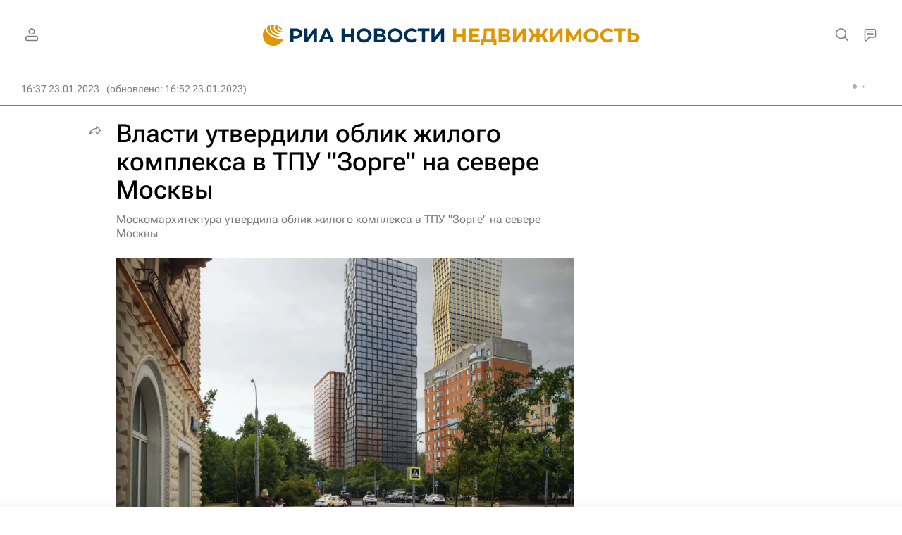

--- FILE ---
content_type: text/html
request_url: https://tns-counter.ru/nc01a**R%3Eundefined*rian_ru/ru/UTF-8/tmsec=rian_ru/790799367***
body_size: 14
content:
BEAA6D35697CE51AG1769792794:BEAA6D35697CE51AG1769792794